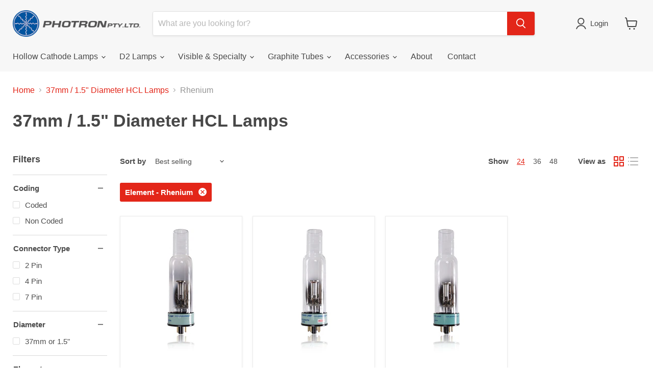

--- FILE ---
content_type: text/html; charset=utf-8
request_url: https://www.photronlamp.com/collections/hollow-cathode-51mm-1-5-lamp-series/element_calcium?_=1768977720384&section_id=ajax-product-count
body_size: -887
content:
<div id="shopify-section-ajax-product-count" class="shopify-section">

<template data-options>
  {
    "hash": "4523540f1504cd17100c4835e85b7eefd49911580f8efff0599a8f283be6b9e3"
  }
</template>

<template data-data>
  {
    "product_count": 6
  }
</template>
</div>

--- FILE ---
content_type: text/html; charset=utf-8
request_url: https://www.photronlamp.com/collections/hollow-cathode-51mm-1-5-lamp-series/element_chromium?_=1768977720385&section_id=ajax-product-count
body_size: -180
content:
<div id="shopify-section-ajax-product-count" class="shopify-section">

<template data-options>
  {
    "hash": "4523540f1504cd17100c4835e85b7eefd49911580f8efff0599a8f283be6b9e3"
  }
</template>

<template data-data>
  {
    "product_count": 4
  }
</template>
</div>

--- FILE ---
content_type: text/html; charset=utf-8
request_url: https://www.photronlamp.com/collections/hollow-cathode-51mm-1-5-lamp-series/element_gadolinium?_=1768977720387&section_id=ajax-product-count
body_size: -887
content:
<div id="shopify-section-ajax-product-count" class="shopify-section">

<template data-options>
  {
    "hash": "4523540f1504cd17100c4835e85b7eefd49911580f8efff0599a8f283be6b9e3"
  }
</template>

<template data-data>
  {
    "product_count": 3
  }
</template>
</div>

--- FILE ---
content_type: text/html; charset=utf-8
request_url: https://www.photronlamp.com/collections/hollow-cathode-51mm-1-5-lamp-series/element_magnesium?_=1768977720404&section_id=ajax-product-count
body_size: -869
content:
<div id="shopify-section-ajax-product-count" class="shopify-section">

<template data-options>
  {
    "hash": "4523540f1504cd17100c4835e85b7eefd49911580f8efff0599a8f283be6b9e3"
  }
</template>

<template data-data>
  {
    "product_count": 6
  }
</template>
</div>

--- FILE ---
content_type: text/html; charset=utf-8
request_url: https://www.photronlamp.com/collections/hollow-cathode-51mm-1-5-lamp-series/element_molybdenum?_=1768977720422&section_id=ajax-product-count
body_size: -913
content:
<div id="shopify-section-ajax-product-count" class="shopify-section">

<template data-options>
  {
    "hash": "4523540f1504cd17100c4835e85b7eefd49911580f8efff0599a8f283be6b9e3"
  }
</template>

<template data-data>
  {
    "product_count": 3
  }
</template>
</div>

--- FILE ---
content_type: text/html; charset=utf-8
request_url: https://www.photronlamp.com/collections/hollow-cathode-51mm-1-5-lamp-series/element_phosphorus?_=1768977720424&section_id=ajax-product-count
body_size: -185
content:
<div id="shopify-section-ajax-product-count" class="shopify-section">

<template data-options>
  {
    "hash": "4523540f1504cd17100c4835e85b7eefd49911580f8efff0599a8f283be6b9e3"
  }
</template>

<template data-data>
  {
    "product_count": 2
  }
</template>
</div>

--- FILE ---
content_type: text/html; charset=utf-8
request_url: https://www.photronlamp.com/collections/hollow-cathode-51mm-1-5-lamp-series/element_potassium?_=1768977720425&section_id=ajax-product-count
body_size: -887
content:
<div id="shopify-section-ajax-product-count" class="shopify-section">

<template data-options>
  {
    "hash": "4523540f1504cd17100c4835e85b7eefd49911580f8efff0599a8f283be6b9e3"
  }
</template>

<template data-data>
  {
    "product_count": 5
  }
</template>
</div>

--- FILE ---
content_type: text/html; charset=utf-8
request_url: https://www.photronlamp.com/collections/hollow-cathode-51mm-1-5-lamp-series/element_rhodium?_=1768977720425&section_id=ajax-product-count
body_size: -184
content:
<div id="shopify-section-ajax-product-count" class="shopify-section">

<template data-options>
  {
    "hash": "4523540f1504cd17100c4835e85b7eefd49911580f8efff0599a8f283be6b9e3"
  }
</template>

<template data-data>
  {
    "product_count": 3
  }
</template>
</div>

--- FILE ---
content_type: text/html; charset=utf-8
request_url: https://www.photronlamp.com/collections/hollow-cathode-51mm-1-5-lamp-series/element_sodium?_=1768977720446&section_id=ajax-product-count
body_size: -187
content:
<div id="shopify-section-ajax-product-count" class="shopify-section">

<template data-options>
  {
    "hash": "4523540f1504cd17100c4835e85b7eefd49911580f8efff0599a8f283be6b9e3"
  }
</template>

<template data-data>
  {
    "product_count": 5
  }
</template>
</div>

--- FILE ---
content_type: text/html; charset=utf-8
request_url: https://www.photronlamp.com/collections/hollow-cathode-51mm-1-5-lamp-series/element_strontium?_=1768977720446&section_id=ajax-product-count
body_size: -887
content:
<div id="shopify-section-ajax-product-count" class="shopify-section">

<template data-options>
  {
    "hash": "4523540f1504cd17100c4835e85b7eefd49911580f8efff0599a8f283be6b9e3"
  }
</template>

<template data-data>
  {
    "product_count": 4
  }
</template>
</div>

--- FILE ---
content_type: text/html; charset=utf-8
request_url: https://www.photronlamp.com/collections/hollow-cathode-51mm-1-5-lamp-series/element_zinc?_=1768977720465&section_id=ajax-product-count
body_size: -183
content:
<div id="shopify-section-ajax-product-count" class="shopify-section">

<template data-options>
  {
    "hash": "4523540f1504cd17100c4835e85b7eefd49911580f8efff0599a8f283be6b9e3"
  }
</template>

<template data-data>
  {
    "product_count": 5
  }
</template>
</div>

--- FILE ---
content_type: text/html; charset=utf-8
request_url: https://www.photronlamp.com/collections/hollow-cathode-51mm-1-5-lamp-series/element_zirconium?_=1768977720465&section_id=ajax-product-count
body_size: -912
content:
<div id="shopify-section-ajax-product-count" class="shopify-section">

<template data-options>
  {
    "hash": "4523540f1504cd17100c4835e85b7eefd49911580f8efff0599a8f283be6b9e3"
  }
</template>

<template data-data>
  {
    "product_count": 4
  }
</template>
</div>